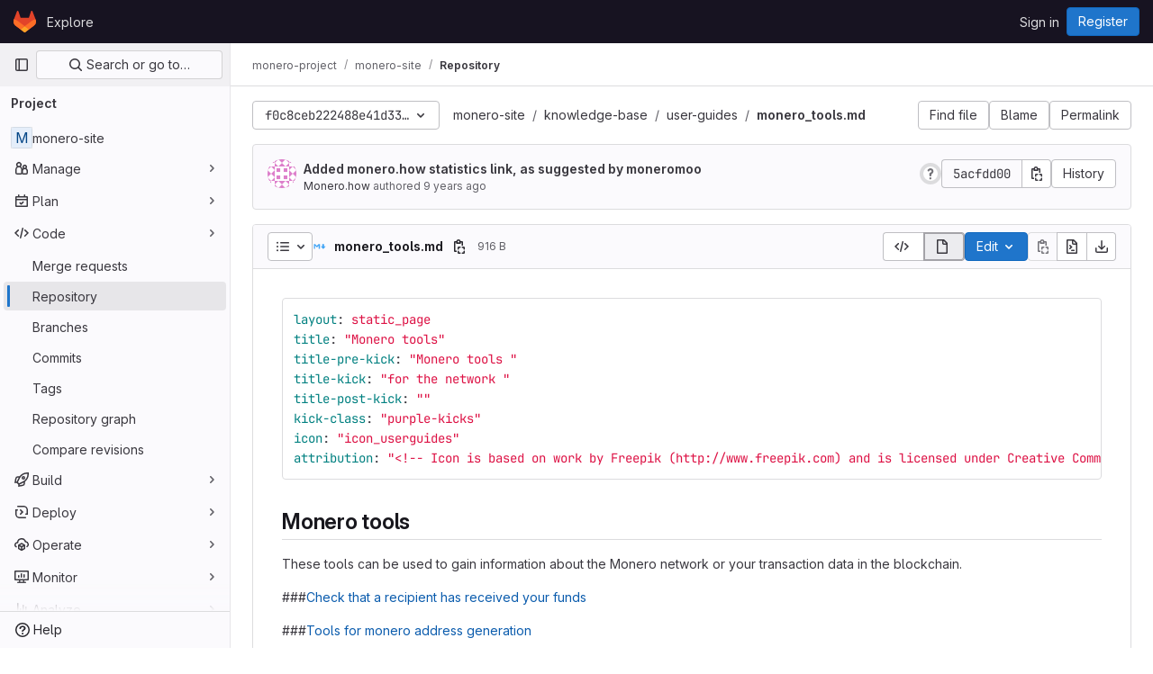

--- FILE ---
content_type: text/css; charset=utf-8
request_url: https://repo.getmonero.org/assets/fonts-fae5d3f79948bd85f18b6513a025f863b19636e85b09a1492907eb4b1bb0557b.css
body_size: -172
content:
@font-face{font-family:"GitLab Sans";font-weight:100 900;font-display:swap;font-style:normal;font-named-instance:"Regular";src:url(./gitlab-sans/GitLabSans-1e0a5107ea3bbd4be93e8ad2c503467e43166cd37e4293570b490e0812ede98b.woff2) format("woff2")}@font-face{font-family:"GitLab Sans";font-weight:100 900;font-display:swap;font-style:italic;font-named-instance:"Regular";src:url(./gitlab-sans/GitLabSans-Italic-38eaf1a569a54ab28c58b92a4a8de3afb96b6ebc250cf372003a7b38151848cc.woff2) format("woff2")}@font-face{font-family:"GitLab Mono";font-weight:100 900;font-display:swap;font-style:normal;src:url(./gitlab-mono/GitLabMono-08d2c5e8ff8fd3d2d6ec55bc7713380f8981c35f9d2df14e12b835464d6e8f23.woff2) format("woff2")}@font-face{font-family:"GitLab Mono";font-weight:100 900;font-display:swap;font-style:italic;src:url(./gitlab-mono/GitLabMono-Italic-38e58d8df29485a20c550da1d0111e2c2169f6dcbcf894f2cd3afbdd97bcc588.woff2) format("woff2")}*{font-variant-ligatures:none}
